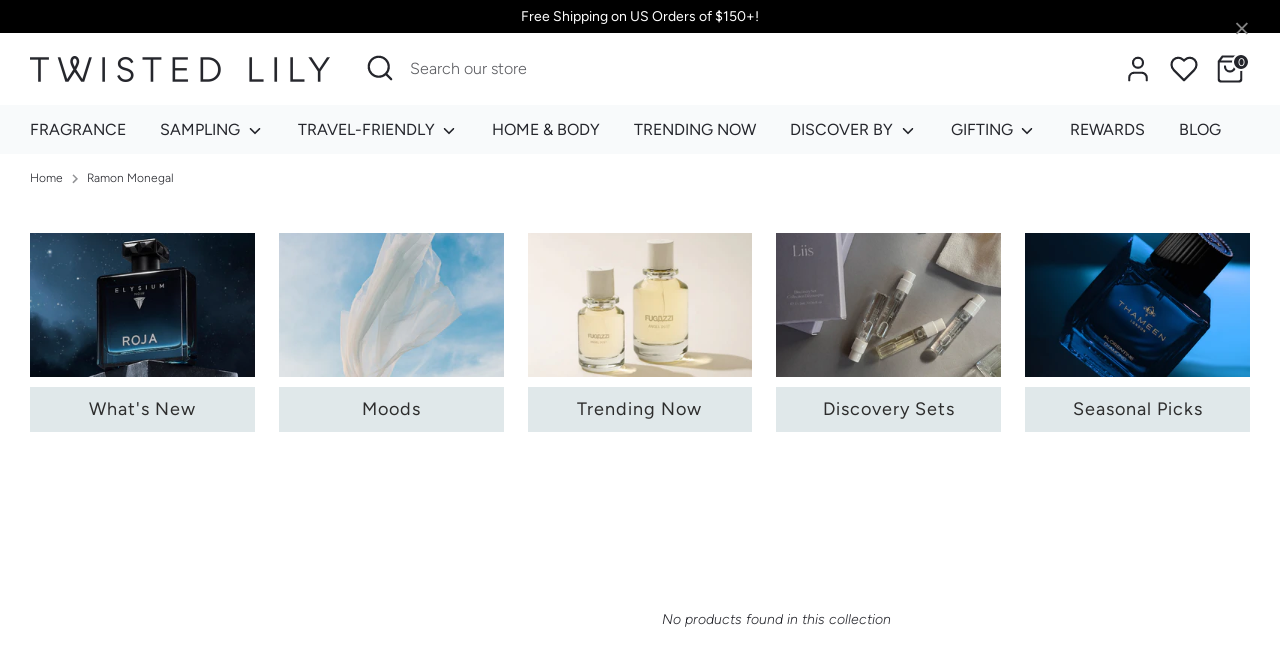

--- FILE ---
content_type: text/plain; charset=utf-8
request_url: https://track.sniff.me/uniclick.js?attribution=lastclick&cookiedomain=twistedlily.com&cookieduration=30&defaultcampaignid=6433d0b02182a80001f63928&regviewonce=false
body_size: 1868
content:
function parseBool(value, defaultValue) {
    return (value == 'true' || value == 'false' || value === true || value === false) && JSON.parse(value) || defaultValue;
}

var campaignIds = {
    'default': "6433d0b02182a80001f63928",
}
var cookieDomain = "twistedlily.com"
var cookieDuration = parseInt("30") || 30
var registerViewOncePerSession = parseBool("false", false)
var lastPaidClickAttribution = false
var firstClickAttribution = false
var firstPaidClickAttribution = false
var attribution = "lastclick"
var referrer = document.referrer;
if (attribution === 'lastpaid') {
    lastPaidClickAttribution = true
} else if (attribution === 'firstclick') {
    lastPaidClickAttribution = false
    firstClickAttribution = true
} else if (attribution === 'lastclick') {
    lastPaidClickAttribution = false
    firstClickAttribution = false
} else if (attribution === 'firstpaid') {
    firstPaidClickAttribution = true
}

var ourCookie = getCookie('rtkclickid-store')
var rtkClickID;

function removeParam(key, sourceURL) {
    var rtn = sourceURL.split("?")[0],
        param, params_arr = [],
        queryString = (sourceURL.indexOf("?") !== -1) ? sourceURL.split("?")[1] : "";
    if (queryString !== "") {
        params_arr = queryString.split("&");
        for (var i = params_arr.length - 1; i >= 0; i -= 1) {
            param = params_arr[i].split("=")[0];
            if (param === key) {
                params_arr.splice(i, 1);
            }
        }
        rtn = rtn + "?" + params_arr.join("&");
    }
    return rtn;
};
var urlParams = new URLSearchParams(window.location.search);
var locSearch = window.location.search
locSearch = locSearch.substring(1)
var rtkfbp = getCookie('_fbp');
var rtkfbc = getCookie('_fbc');
var pixelParams = "&" + locSearch + "&sub19=" + rtkfbp + "&sub20=" + rtkfbc
var campaignID = urlParams.get('cmpid')
var souceKey = urlParams.get('tsource');
if (!campaignID) {
    campaignID = campaignIds['default']
}

if (lastPaidClickAttribution) {
    if (campaignID != campaignIds['default']) {
        firstClickAttribution = false
    }
    if (campaignID == campaignIds['default']) {
        firstClickAttribution = true
    }
}
if (firstPaidClickAttribution && campaignID != campaignIds['default']) {
    firstClickAttribution = true
}
var initialSrc = "https://track.sniff.me/" + campaignID + "?format=json" + "&referrer=" + referrer;
for (var i = 1; i <= 10; i++) {
    initialSrc = removeParam("sub" + i, initialSrc)
}
;
var rawData;
initialSrc = removeParam("cost", initialSrc);
initialSrc = removeParam("ref_id", initialSrc);
if (!urlParams.get('rtkcid')) {
    rtkxhr = new XMLHttpRequest;
    rtkxhr.onreadystatechange = function () {
        if (rtkxhr.readyState == 4 && rtkxhr.status == 200) {
            rawData = JSON.parse(rtkxhr.responseText);
            let paidClick = getCookie('rtkcid-paid')
            rtkClickID = paidClick || rawData.clickid;
            setSessionClickID(rtkClickID);
            if (ourCookie === null || ourCookie === undefined || ourCookie === 'undefined' || !firstClickAttribution) {
                setCookie(rtkClickID);
            }
            if (firstPaidClickAttribution && campaignID != campaignIds['default']) {
                setCookiePaidClick(rtkClickID)
                if (!paidClick) {
                    setCookie(rtkClickID);
                }
            }
            xhrr = new XMLHttpRequest;
            if (sessionStorage.getItem('viewOnce') !== 1) {
                xhrr.open("GET", "https://track.sniff.me/view?clickid=" + rtkClickID + "&referrer=" + referrer)
                xhrr.send();
            }
            if (registerViewOncePerSession) {
                sessionStorage.setItem('viewOnce', '1')
            }
        }
    }
    if (sessionStorage.getItem('rtkclickid') === 'undefined' || !sessionStorage.getItem('rtkclickid')) {
        rtkxhr.open("GET", initialSrc + pixelParams);
        rtkxhr.send();
    } else {
        let paidClick = getCookie('rtkcid-paid')
        rtkClickID = paidClick || sessionStorage.getItem('rtkclickid')
        if (ourCookie === null || ourCookie === undefined || ourCookie === 'undefined' || !firstClickAttribution) {
            setCookie();
        }
        if (firstPaidClickAttribution && campaignID != campaignIds['default']) {
            setCookiePaidClick(rtkClickID)
            if (!paidClick) {
                setCookie(rtkClickID);
            }
        }
        xhrr = new XMLHttpRequest;
        if (sessionStorage.getItem('viewOnce') !== 1) {
            xhrr.open("GET", "https://track.sniff.me/view?clickid=" + rtkClickID + "&referrer=" + referrer)
            xhrr.send();
        }
        if (registerViewOncePerSession) {
            sessionStorage.setItem('viewOnce', '1')
        }
    }
} else {
    let paidClick = getCookie('rtkcid-paid')
    rtkClickID = paidClick || urlParams.get('rtkcid')
    if (ourCookie === null || ourCookie === undefined || ourCookie === 'undefined' || !firstClickAttribution) {
        setCookie();
    }
    if (firstPaidClickAttribution && campaignID != campaignIds['default']) {
        setCookiePaidClick(rtkClickID)
        if (!paidClick) {
            setCookie(rtkClickID);
        }
    }
    xhrTrack = new XMLHttpRequest;
    if (sessionStorage.getItem('viewOnce') !== 1) {
        xhrTrack.open("GET", "https://track.sniff.me/view?clickid=" + rtkClickID + "&referrer=" + referrer)
        xhrTrack.send();
    }
    if (registerViewOncePerSession) {
        sessionStorage.setItem('viewOnce', '1')
    }
    setSessionClickID()
}

function setCookie(clickId) {
    var cookieName = "rtkclickid-store", cookieValue = clickId || rtkClickID,
        expirationTime = 86400 * cookieDuration * 1000,
        date = new Date(), dateTimeNow = date.getTime();
    date.setTime(dateTimeNow + expirationTime);
    var date = date.toUTCString();
    document.cookie = cookieName + "=" + cookieValue + "; expires=" + date + "; path=/; domain=" + cookieDomain
}

function setSessionClickID(clickId) {
    sessionStorage.setItem('rtkclickid', clickId || rtkClickID);
}

function getCookie(name) {
    var value = "; " + document.cookie;
    var parts = value.split("; " + name + "=");
    if (parts.length == 2) return parts.pop().split(";").shift();
}

function setCookiePaidClick(clickId) {
    var cookieName = "rtkcid-paid", cookieValue = clickId, expirationTime = 86400 * cookieDuration * 1000,
        date = new Date(), dateTimeNow = date.getTime();
    date.setTime(dateTimeNow + expirationTime);
    var date = date.toUTCString();
    document.cookie = cookieName + "=" + cookieValue + "; expires=" + date + "; path=/; domain=" + cookieDomain
}
